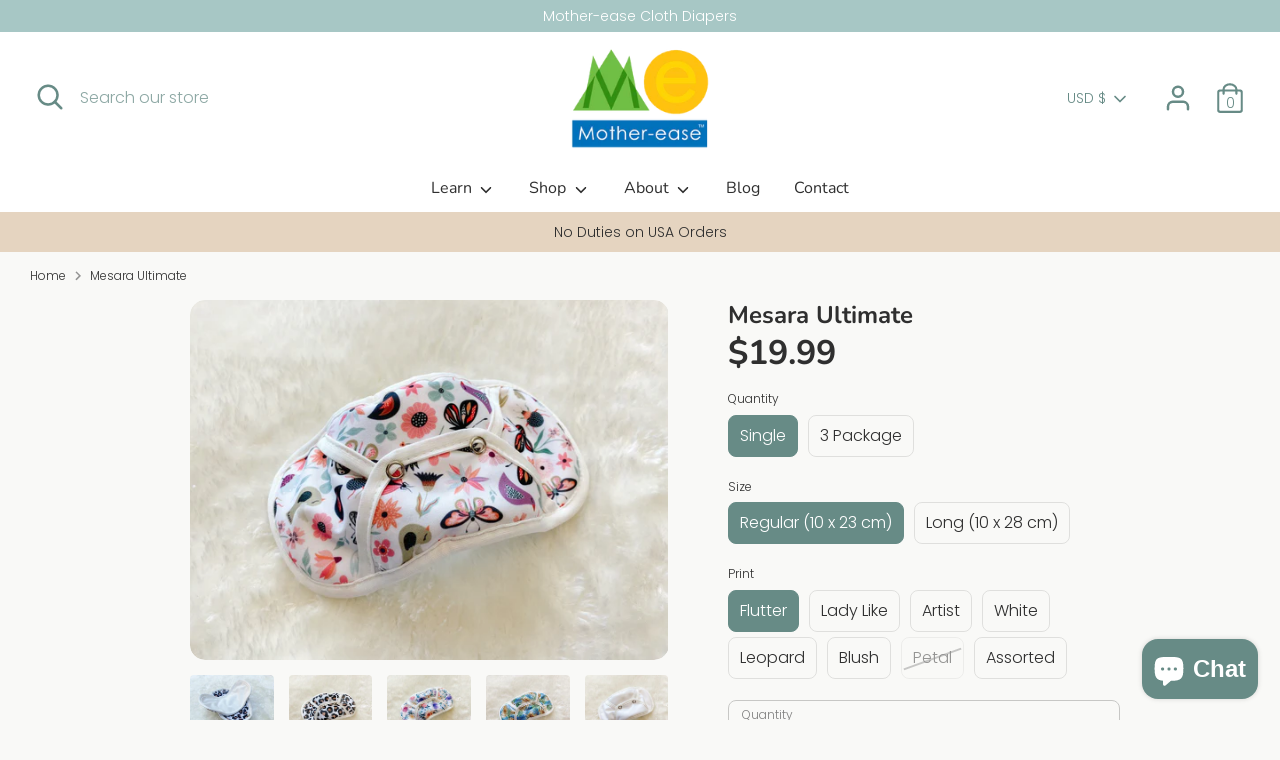

--- FILE ---
content_type: text/javascript
request_url: https://mother-ease.com/cdn/shop/t/18/assets/sca.affiliate.refer-customer-data.js?v=84577573643278300751761665312
body_size: -334
content:
var SCAAFFCustomerReferSetting={program:{active:!1,shop:"motherease.myshopify.com",incentive:{type:"percentage",value:"10.00",price_rule_id:"",coupon:""},program:"Nzg2Mzg="},design:{refer_customer_button:{refer_button_text:"Refer & Earn",refer_background_color:"#1d85e8",refer_text_color:"#ffffff",web_position:"left-bottom",mobile_position:"left-bottom"},refer_customer_invite:{popup_header:"Invite & Get $10.00 off",popup_description:"Send your friends a 10.00% discount off their purchase. Once they make a purchase, you'll earn $10.00 for each order as well! This reward can be redeemed for coupons.",button_text_get_invite:"Get invite link",button_copy_invite:"Copy invite link",popup_background_color:"#1d85e8",popup_text_color:"#ffffff"},refer_customer_incentive_popup:{shop_header:"You got 10.00% Off",shop_description:"Congrats! Your friend has gifted you a coupon. Coupon will be automatically applied at the checkout page.",shop_button_text:"Shop now",shop_background_color:"#1d85e8",shop_text_color:"#ffffff"}}};
//# sourceMappingURL=/cdn/shop/t/18/assets/sca.affiliate.refer-customer-data.js.map?v=84577573643278300751761665312


--- FILE ---
content_type: text/javascript
request_url: https://mother-ease.com/cdn/shop/t/18/assets/sca.affiliate.data.js?v=123543695968399862251761665312
body_size: -492
content:
var SCAAFMessageBar = {"id":1013,"shop_id":69084,"referral_enable":0,"referral_content":"Welcome! {affiliate_name} appreciates you supporting her and Mother-ease!","referral_font":"Poppins","referral_font_size":14,"referral_text_color":"#ffffff","referral_background_color":"#000000","not_referral_enable":0,"not_referral_content":null,"not_referral_font":"Poppins","not_referral_font_size":14,"not_referral_text_color":"#ffffff","not_referral_background_color":"#000000","created_at":"2022-08-30 13:42:07","updated_at":"2022-08-30 13:42:07"};